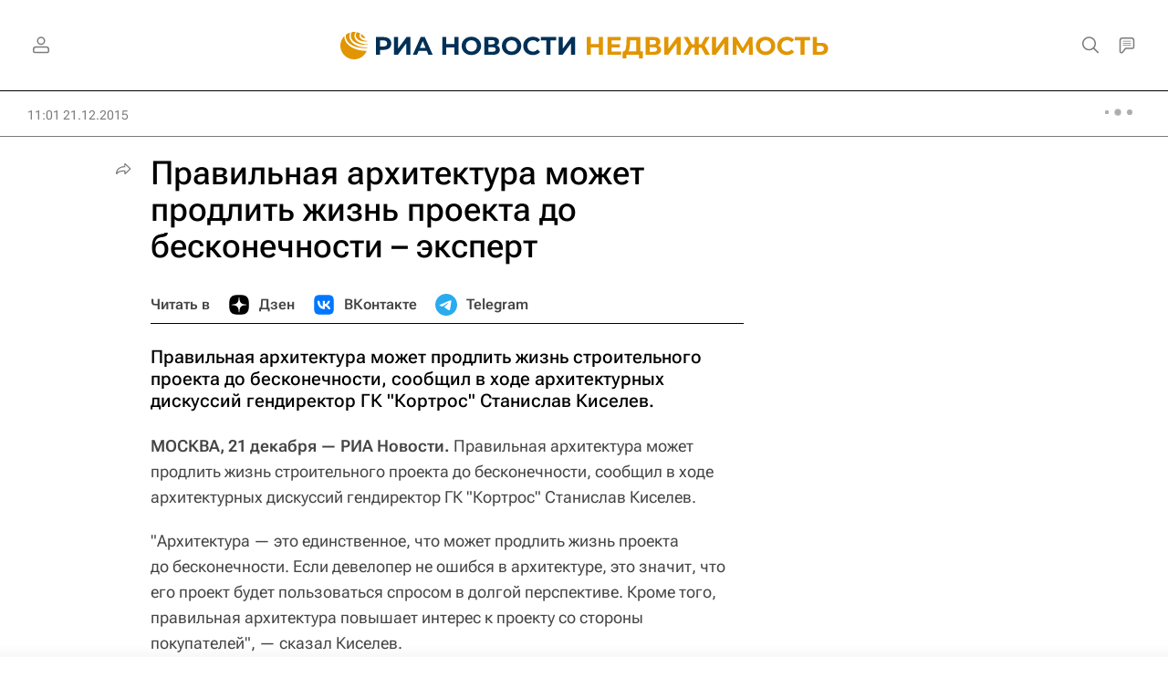

--- FILE ---
content_type: text/html
request_url: https://tns-counter.ru/nc01a**R%3Eundefined*rian_ru/ru/UTF-8/tmsec=rian_ru/289357665***
body_size: -73
content:
205778046970A5CCX1768990156:205778046970A5CCX1768990156